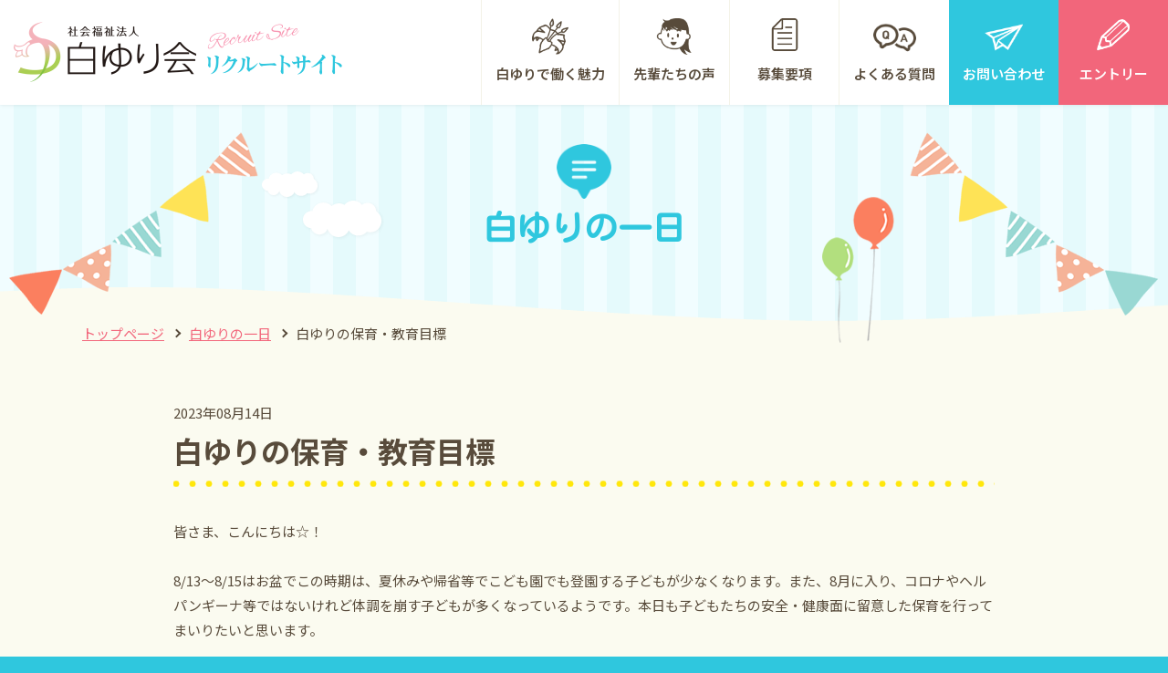

--- FILE ---
content_type: text/html; charset=UTF-8
request_url: https://shirayuri-recruit.com/oneday/oneday_detail/index/13.html
body_size: 2943
content:
<!DOCTYPE html>
<html>
<head>
<meta charset="utf-8">
<!-- Global site tag (gtag.js) - Google Analytics -->
<script async src="https://www.googletagmanager.com/gtag/js?id=G-J059YG6XRD"></script>
<script>
  window.dataLayer = window.dataLayer || [];
  function gtag(){dataLayer.push(arguments);}
  gtag('js', new Date());
  gtag('config', 'G-J059YG6XRD');
</script>



        <title>白ゆりの保育・教育目標 | 白ゆりの一日 | 岡山県内で職員の処遇が充実、高水準の給与のこども園や保育園をお探しの方へ - 社会福祉法人白ゆり会　リクルートサイト -  （保育園、こども園、小規模保育園、障害児通所支援事業所等を運営）</title>

    
    
<link rel="shortcut icon"    href="/img/favicon.ico" />

<link rel="apple-touch-icon" href="/img/apple-touch-icon.png" />
<meta name="viewport" content="width=device-width,initial-scale=1.0,minimum-scale=1.0,maximum-scale=1.0,user-scalable=yes">
<meta name="format-detection" content="telephone=no">
<link rel="stylesheet" href="https://fonts.googleapis.com/earlyaccess/notosansjp.css">
<link rel="stylesheet" href="https://fonts.googleapis.com/css?family=Kosugi+Maru">
<link rel="stylesheet" href="/css/style.css">
<link rel="stylesheet" href="/css/lightbox.css">
<script src="https://ajax.googleapis.com/ajax/libs/jquery/3.6.0/jquery.min.js"></script>
<script src="/js/fatNav.js"></script>
<script src="/js/matchHeight.js"></script>
<script src="/js/lightbox.js"></script>
<script src="/js/common.js"></script>
<script>
  (function(i,s,o,g,r,a,m){i['GoogleAnalyticsObject']=r;i[r]=i[r]||function(){
  (i[r].q=i[r].q||[]).push(arguments)},i[r].l=1*new Date();a=s.createElement(o),
  m=s.getElementsByTagName(o)[0];a.async=1;a.src=g;m.parentNode.insertBefore(a,m)
  })(window,document,'script','//www.google-analytics.com/analytics.js','ga');

  ga('create', 'UA-74516946-3', 'auto');
  ga('send', 'pageview');
</script>
</head>

<body>

<header class="l-header">
	<p class="p-logo"><a href="https://shirayuri-recruit.com/index.html"><img src="/img/logo.png" alt="社会福祉法人白ゆり会リクルートサイト"></a></p>
	<div class="l-global-nav js-fatnav">
		<div class="l-global-nav-inner">
			<ul class="p-global-nav">
				<li class="nav1"><a href="https://shirayuri-recruit.com/index.html" class="">トップページ</a></li>
				<li class="nav2"><a href="https://shirayuri-recruit.com/info/info_search/index.html" class="">お知らせ</a></li>
				<li class="nav3"><a href="https://shirayuri-recruit.com/oneday/oneday_search/index.html" class="is-active">白ゆりの一日</a></li>
				<li class="nav4"><a href="https://shirayuri-recruit.com/pages/about/index.html" class="">白ゆりで働く魅力</a></li>
				<li class="nav5"><a href="https://shirayuri-recruit.com/pages/voice/index.html" class="">先輩たちの声</a></li>
				<li class="nav6"><a href="https://shirayuri-recruit.com/recruit/recruit_search/index.html" class="">募集要項</a></li>
				<li class="nav7"><a href="https://shirayuri-recruit.com/pages/faq/index.html" class="">よくある質問</a></li>
				<li class="nav8"><a href="https://shirayuri-recruit.com/contact/contact_register/index.html" class="">お問い合わせ</a></li>
				<li class="nav9"><a href="https://shirayuri-recruit.com/entry/entry_register.html" class="">エントリー</a></li>
			</ul>
		</div>
	</div>
</header>

<div class="l-pagename u-bgcolor-stripe">
	<div class="l-pagename-inner">
		<h1 class="p-title-pagename is-oneday">白ゆりの一日</h1>
	</div>
</div>

<ul class="p-topicpath">
	<li><a href="https://shirayuri-recruit.com/index.html">トップページ</a></li>
	<li><a href="https://shirayuri-recruit.com/oneday/oneday_search/index.html">白ゆりの一日</a></li>
	<li>白ゆりの保育・教育目標</li>
</ul>

<div class="l-container-fluid">
	<div class="l-container-narrow">
		<p class="u-mb5">2023年08月14日</p>
		<h1 class="p-title-dotline-yellow-large">白ゆりの保育・教育目標</h1>
		<div class="entry">
			皆さま、こんにちは☆！　　　<br />
<br />
8/13～8/15はお盆でこの時期は、夏休みや帰省等でこども園でも登園する子どもが少なくなります。また、8月に入り、コロナやヘルパンギーナ等ではないけれど体調を崩す子どもが多くなっているようです。本日も子どもたちの安全・健康面に留意した保育を行ってまいりたいと思います。<br />
<br />
さて、本日のリクルートサイト「白ゆりの1日」は、白ゆりの保育・教育目標についての紹介です。これは、子どもたちだけでなく職員にも目標にしてもらっています。<br />
<br />
「にこにこ白ゆり」・・・明るく笑顔で（夢に向かって輝く）<br />
「やり抜く白ゆり」・・・最後まで頑張る（たくましく）<br />
「みんなの白ゆり」・・・喜び悲しみみんなで分ける（思いやり）<br />
<br />
<br />
&nbsp;この目標は、園歌の中の歌詞で創設者の長尾竹与が常々言っていたことで、今年、創立50周年を迎えた今も大切にしていることです。現在、テストの点で数値化されない「非認知能力」こそが、これからの子どもたちの将来や人生を豊かにする重要な力となると言われています。<br />
<br />
「自分の気持ちに気づき好奇心旺盛」「出来ないこと、嫌なことも投げ出さない。最後まで頑張る」「人の気持ちがわかる。コミュニケーションをとる」こそが白ゆりの保育・教育で「にこにこ白ゆり」「やり抜く白ゆり」「みんなの白ゆり」と考えています。ご興味のある方は、未来のある子どもたちの保育・教育について共に語り合いましょう。
			
					</div>
		<ul class="p-pager">
							<li><a href="https://shirayuri-recruit.com/oneday/oneday_detail/index/14.html">前の記事</a></li>
							<li><a href="https://shirayuri-recruit.com/oneday/oneday_search/search_again.html">一覧へ戻る</a></li>
							<li><a href="https://shirayuri-recruit.com/oneday/oneday_detail/index/12.html">次の記事</a></li>
					</ul>
	</div>
</div>
<footer class="l-footer u-bgcolor-stripe">
	<div class="l-container-fluid">
		<div class="l-footer-inner">
			<p class="p-footer-logo"><a href="https://shirayuri-recruit.com/index.html"><img src="/img/logo.png" alt="社会福祉法人白ゆり会リクルートサイト"></a></p>
			<p class="p-footer-address">〒701-1214 岡山市北区辛川市場321-1<br><a href="tel:0862844272" class="u-icon-number">086-284-4272</a></p>
		</div>
		<ul class="p-footer-nav">
			<li><a href="https://shirayuri-recruit.com/index.html">トップページ</a></li>
			<li><a href="https://shirayuri-recruit.com/info/info_search/index.html">お知らせ</a></li>
			<li><a href="https://shirayuri-recruit.com/oneday/oneday_search/index.html">白ゆりの一日</a></li>
			<li><a href="https://shirayuri-recruit.com/pages/about/index.html">白ゆりで働く魅力</a></li>
			<li><a href="https://shirayuri-recruit.com/pages/voice/index.html">先輩たちの声</a></li>
			<li><a href="https://shirayuri-recruit.com/recruit/recruit_search/index.html">募集要項</a></li>
			<li><a href="https://shirayuri-recruit.com/pages/faq/index.html">よくある質問</a></li>
		</ul>
		<ul class="p-footer-button">
			<li><a href="https://shirayuri-recruit.com/contact/contact_register/index.html" class="c-btn-contact">お問い合わせ</a></li>
			<li><a href="https://shirayuri-recruit.com/entry/entry_register.html" class="c-btn-entry">エントリー</a></li>
		</ul>
	</div>
	<p class="p-copyright">&copy; 2019 社会福祉法人白ゆり会リクルートサイト</p>
</footer>
<p class="p-pagetop"><a href="#">ページトップへ</a></p>
</body>
</html>

--- FILE ---
content_type: text/css
request_url: https://shirayuri-recruit.com/css/style.css
body_size: 10503
content:
@charset "UTF-8";
html, body, div, span, object, iframe,
h1, h2, h3, h4, h5, h6, p, blockquote, pre,
abbr, address, cite, code,
del, dfn, em, img, ins, kbd, q, samp,
small, strong, sub, sup, var,
b, i,
dl, dt, dd, ol, ul, li,
fieldset, form, label, legend,
table, caption, tbody, tfoot, thead, tr, th, td,
article, aside, canvas, details, figcaption, figure,
footer, header, hgroup, menu, nav, section, summary,
time, mark, audio, video {
  margin: 0;
  padding: 0;
  border: 0;
  outline: 0;
  font-size: 100%;
  vertical-align: baseline;
  background: transparent;
}

article, aside, details, figcaption, figure,
footer, header, hgroup, menu, nav, section {
  display: block;
}

ol, ul {
  list-style: none;
}

blockquote, q {
  quotes: none;
}

blockquote:before, blockquote:after,
q:before, q:after {
  content: '';
  content: none;
}

a {
  margin: 0;
  padding: 0;
  font-size: 100%;
  vertical-align: baseline;
  background: transparent;
}

table {
  border-collapse: collapse;
  border-spacing: 0;
}

th, td {
  vertical-align: middle;
}

input, select {
  vertical-align: middle;
  outline: none;
}

img {
  border: 0;
  vertical-align: bottom;
  max-width: 100%;
  height: auto;
}

html {
  overflow-y: scroll;
  background: #2FC7DE;
}

body {
  font-family: "Noto Sans JP", "メイリオ", "Meiryo", "ヒラギノ角ゴ Pro W3", "Hiragino Kaku Gothic Pro", "ＭＳ Ｐゴシック", "MS PGothic", Sans-Serif;
  text-align: left;
  color: #584B3B;
  font-size: 15px;
  line-height: 1.8;
  background: #FBFBF0;
  -webkit-text-size-adjust: 100%;
}

@media screen and (max-width: 767px) {
  .fixed {
    position: fixed;
    top: 0;
    left: 0;
    width: 100%;
    height: 100%;
  }

  .overlay {
    position: fixed;
    top: 70px;
    left: 0;
    width: 100%;
    height: 100%;
    display: none;
    z-index: 100;
    background-color: rgba(0, 0, 0, 0.7);
  }
}
input,
select
textarea {
  font-family: "Noto Sans JP", "メイリオ", "Meiryo", "ヒラギノ角ゴ Pro W3", "Hiragino Kaku Gothic Pro", "ＭＳ Ｐゴシック", "MS PGothic", Sans-Serif;
  -webkit-appearance: none;
  -moz-appearance: none;
  appearance: none;
  outline: none;
}

input[type="text"],
input[type="email"],
input[type="password"],
select,
textarea {
  border-radius: 3px;
  font-size: 108%;
  line-height: 1.6;
  box-sizing: border-box;
}

input[type="text"],
input[type="email"],
input[type="password"],
textarea {
  width: 80%;
  border: 1px solid #999;
  padding: 10px;
}
@media screen and (max-width: 767px) {
  input[type="text"],
  input[type="email"],
  input[type="password"],
  textarea {
    width: 100%;
  }
}

textarea {
  display: block;
}

input[type="checkbox"] {
  display: none;
}
input[type="checkbox"] + label {
  display: inline-block;
  position: relative;
  padding-left: 25px;
  margin-right: 20px;
  cursor: pointer;
}
input[type="checkbox"] + label::before {
  content: "";
  display: block;
  position: absolute;
  top: 0;
  left: 0;
  bottom: 0;
  margin: auto;
  width: 16px;
  height: 16px;
  border: 1px solid #666;
  border-radius: 2px;
  background: #FFF;
}
input[type="checkbox"]:checked + label::before {
  border: 1px solid #2FC7DE;
  background: #2FC7DE;
}
input[type="checkbox"]:checked + label::after {
  content: "";
  display: block;
  position: absolute;
  top: -3px;
  left: 5px;
  bottom: 0;
  margin: auto;
  width: 5px;
  height: 9px;
  transform: rotate(40deg);
  border-bottom: 3px solid #FFF;
  border-right: 3px solid #FFF;
}

input[type="radio"] {
  display: none;
}
input[type="radio"] + label {
  display: inline-block;
  position: relative;
  padding-left: 25px;
  margin-right: 20px;
  cursor: pointer;
}
input[type="radio"] + label::before {
  content: "";
  display: block;
  position: absolute;
  top: 0;
  left: 0;
  bottom: 0;
  margin: auto;
  width: 17px;
  height: 17px;
  border: 1px solid #666;
  background: #FFF;
  border-radius: 50%;
}
input[type="radio"]:checked + label::before {
  border: 1px solid #666;
  background: #FFF;
}
input[type="radio"]:checked + label::after {
  content: "";
  display: block;
  position: absolute;
  top: 0;
  left: 4px;
  bottom: 0;
  margin: auto;
  width: 11px;
  height: 11px;
  background: #2FC7DE;
  border-radius: 50%;
}

input::placeholder {
  color: #BBB;
}

input:-ms-input-placeholder {
  color: #BBB;
}

input::-ms-input-placeholder {
  color: #BBB;
}

iframe {
  display: block;
}

label {
  white-space: nowrap;
}

a:link,
a:visited {
  color: #F2667B;
  text-decoration: underline;
}

a:hover,
a:active {
  color: #F2667B;
  text-decoration: none;
}

.l-header {
  position: relative;
  display: table;
  width: 100%;
  height: 115px;
  background: #FFF;
  box-shadow: 0 0 4px 0 rgba(0, 0, 0, 0.1);
  z-index: 10;
}
@media screen and (max-width: 767px) {
  .l-header {
    height: 60px;
  }
}

@media screen and (min-width: 1025px) {
  .l-global-nav {
    width: 55%;
    display: table-cell !important;
  }
}
@media screen and (max-width: 1024px) {
  .l-global-nav {
    display: none;
    position: fixed;
    z-index: 500;
    top: 0;
    bottom: 0;
    left: 0;
    right: 0;
    margin: auto;
    background: rgba(47, 199, 222, 0.9);
    transform: scale(1.4);
    transition-property: transform;
    transition-duration: 0.4s;
    overflow-y: auto;
    overflow-x: hidden;
    -webkit-overflow-scrolling: touch;
  }
  .l-global-nav.active {
    transform: scale(1);
  }

  .l-global-nav-inner {
    width: 100%;
    height: 100%;
    display: flex;
    justify-content: center;
    align-items: center;
  }
}
.l-mainvisual {
  position: relative;
  background: #CFF5FA;
}

.l-pagename {
  position: relative;
}
.l-pagename::before {
  content: "";
  position: absolute;
  top: 0;
  left: 0;
  width: 100%;
  height: 100%;
  background: url(../img/bg_cloud.png) no-repeat 25% center;
  animation-name: fuwafuwa-slow;
  animation-duration: 6s;
  animation-iteration-count: infinite;
  animation-timing-function: ease;
}
@-webkit-keyframes fuwafuwa-slow {
  0% {
    transform: translate(0, 0);
  }
  50% {
    transform: translate(0, -10px);
  }
  100% {
    transform: translate(0, 0);
  }
}
@media screen and (max-width: 767px) {
  .l-pagename::before {
    background-position: 15% 75%;
    background-size: 68px auto;
  }
}
.l-pagename::after {
  content: "";
  position: absolute;
  bottom: -25px;
  left: 0;
  width: 100%;
  height: 100%;
  background: url(../img/bg_balloon.png) no-repeat 75% bottom;
  animation-name: fuwafuwa-normal;
  animation-duration: 4s;
  animation-iteration-count: infinite;
  animation-timing-function: ease;
}
@-webkit-keyframes fuwafuwa-normal {
  0% {
    transform: translate(0, 0);
  }
  50% {
    transform: translate(0, -20px);
  }
  100% {
    transform: translate(0, 0);
  }
}
@media screen and (max-width: 767px) {
  .l-pagename::after {
    bottom: -15px;
    background-position: 80% bottom;
    background-size: 39px auto;
  }
}

.l-pagename-inner {
  position: relative;
  display: flex;
  justify-content: center;
  align-items: center;
  height: 200px;
  padding-bottom: 37px;
  background: url(../img/bg_wave.png) repeat-x 50% bottom;
}
@media screen and (max-width: 767px) {
  .l-pagename-inner {
    background-position: 0 bottom;
    background-size: 400px auto;
    height: 130px;
    padding-bottom: 10px;
  }
}
.l-pagename-inner::before {
  content: "";
  position: absolute;
  top: 30px;
  left: 10px;
  width: 273px;
  height: 201px;
  background: url(../img/bg_triangle_l.png) no-repeat center center/cover;
  z-index: 5;
}
@media screen and (max-width: 1024px) {
  .l-pagename-inner::before {
    width: 200px;
    height: 146px;
  }
}
@media screen and (max-width: 767px) {
  .l-pagename-inner::before {
    top: 10px;
    left: 5px;
    width: 90px;
    height: 67px;
  }
}
.l-pagename-inner::after {
  content: "";
  position: absolute;
  top: 30px;
  right: 10px;
  width: 273px;
  height: 201px;
  background: url(../img/bg_triangle_r.png) no-repeat center center/cover;
  z-index: 5;
}
@media screen and (max-width: 1024px) {
  .l-pagename-inner::after {
    width: 200px;
    height: 146px;
  }
}
@media screen and (max-width: 767px) {
  .l-pagename-inner::after {
    top: 10px;
    right: 5px;
    width: 90px;
    height: 67px;
  }
}

.l-about {
  position: relative;
  padding: 60px 30px;
}
@media screen and (max-width: 767px) {
  .l-about {
    padding: 30px 10px;
  }
}
.l-about::before {
  content: "";
  position: absolute;
  top: -60px;
  left: 10px;
  width: 273px;
  height: 201px;
  background: url(../img/bg_triangle_l.png) no-repeat center center/cover;
}
@media screen and (max-width: 1024px) {
  .l-about::before {
    top: -40px;
    width: 200px;
    height: 146px;
  }
}
@media screen and (max-width: 767px) {
  .l-about::before {
    top: -20px;
    left: 5px;
    width: 90px;
    height: 67px;
  }
}
.l-about::after {
  content: "";
  position: absolute;
  top: -60px;
  right: 10px;
  width: 273px;
  height: 201px;
  background: url(../img/bg_triangle_r.png) no-repeat center center/cover;
}
@media screen and (max-width: 1024px) {
  .l-about::after {
    top: -40px;
    width: 200px;
    height: 146px;
  }
}
@media screen and (max-width: 767px) {
  .l-about::after {
    top: -20px;
    right: 5px;
    width: 90px;
    height: 67px;
  }
}

.l-container-fluid {
  position: relative;
  padding: 60px 30px;
  overflow: hidden;
}
@media screen and (max-width: 767px) {
  .l-container-fluid {
    padding: 30px 10px;
  }
}

.l-container {
  max-width: 1100px;
  margin: 0 auto;
}
.l-container::after {
  content: "";
  display: block;
  clear: both;
}

.l-container-narrow {
  max-width: 900px;
  margin: 0 auto;
}
.l-container-narrow::after {
  content: "";
  display: block;
  clear: both;
}

.l-container-indent {
  padding: 0 30px;
  box-sizing: border-box;
}
.l-container-indent::after {
  content: "";
  display: block;
  clear: both;
}
@media screen and (max-width: 767px) {
  .l-container-indent {
    padding: 0;
  }
}

.l-footer-inner {
  display: table;
  margin: 0 auto;
}
@media screen and (max-width: 767px) {
  .l-footer-inner {
    display: block;
    text-align: center;
  }
}

a.c-btn-blue {
  position: relative;
  display: inline-block;
  width: 280px;
  height: 55px;
  border-radius: 55px;
  line-height: 55px;
  font-size: 124%;
  color: #FFF;
  text-align: center;
  text-decoration: none;
  font-family: "Kosugi Maru", sans-serif;
  background: #2FC7DE;
  box-shadow: 0 4px 0 0 #20B3C8;
}
a.c-btn-blue:hover {
  box-shadow: 0 2px 0 0 #20B3C8;
  top: 2px;
}
a.c-btn-blue:active {
  background-color: #20B3C8;
  box-shadow: none;
  top: 4px;
}
a.c-btn-blue::before, a.c-btn-blue::after {
  content: "";
  position: absolute;
  top: 0;
  bottom: 0;
  margin: auto;
}
a.c-btn-blue::before {
  right: 20px;
  width: 18px;
  height: 2px;
  background: #FFF;
}
a.c-btn-blue::after {
  right: 20px;
  width: 10px;
  height: 10px;
  border-top: 2px solid #FFF;
  border-right: 2px solid #FFF;
  transform: rotate(45deg);
}
@media screen and (max-width: 767px) {
  a.c-btn-blue {
    width: 200px;
    height: 50px;
    border-radius: 50px;
    line-height: 50px;
    font-size: 108%;
  }
}

a.c-btn-pink {
  position: relative;
  display: inline-block;
  width: 280px;
  height: 55px;
  border-radius: 55px;
  line-height: 55px;
  font-size: 124%;
  color: #FFF;
  text-align: center;
  text-decoration: none;
  font-family: "Kosugi Maru", sans-serif;
  background: #F2667B;
  box-shadow: 0 4px 0 0 #DC526A;
}
a.c-btn-pink:hover {
  box-shadow: 0 2px 0 0 #DC526A;
  top: 2px;
}
a.c-btn-pink:active {
  background-color: #DC526A;
  box-shadow: none;
  top: 4px;
}
a.c-btn-pink::before, a.c-btn-pink::after {
  content: "";
  position: absolute;
  top: 0;
  bottom: 0;
  margin: auto;
}
a.c-btn-pink::before {
  right: 20px;
  width: 18px;
  height: 2px;
  background: #FFF;
}
a.c-btn-pink::after {
  right: 20px;
  width: 10px;
  height: 10px;
  border-top: 2px solid #FFF;
  border-right: 2px solid #FFF;
  transform: rotate(45deg);
}
@media screen and (max-width: 767px) {
  a.c-btn-pink {
    width: 200px;
    height: 50px;
    border-radius: 50px;
    line-height: 50px;
    font-size: 108%;
  }
}

a.c-btn-pink-small {
  position: relative;
  display: inline-block;
  min-width: 130px;
  padding-left: 30px;
  height: 35px;
  border-radius: 35px;
  line-height: 35px;
  font-size: 93%;
  color: #FFF;
  text-decoration: none;
  font-family: "Kosugi Maru", sans-serif;
  background: #F2667B;
  box-sizing: border-box;
  box-shadow: 0 3px 0 0 #DC526A;
}
a.c-btn-pink-small:hover {
  box-shadow: 0 2px 0 0 #DC526A;
  top: 1px;
}
a.c-btn-pink-small:active {
  background-color: #DC526A;
  box-shadow: none;
  top: 3px;
}
a.c-btn-pink-small::before, a.c-btn-pink-small::after {
  content: "";
  position: absolute;
  top: 0;
  bottom: 0;
  margin: auto;
}
a.c-btn-pink-small::before {
  right: 15px;
  width: 13px;
  height: 2px;
  background: #FFF;
}
a.c-btn-pink-small::after {
  right: 15px;
  width: 8px;
  height: 8px;
  border-top: 2px solid #FFF;
  border-right: 2px solid #FFF;
  transform: rotate(45deg);
}

a.c-btn-pink-large {
  position: relative;
  display: inline-block;
  width: 520px;
  height: 80px;
  border-radius: 80px;
  line-height: 80px;
  font-size: 216%;
  color: #FFF;
  text-align: center;
  text-decoration: none;
  font-family: "Kosugi Maru", sans-serif;
  background: #F2667B;
  box-shadow: 0 4px 0 0 #DC526A;
}
a.c-btn-pink-large:hover {
  box-shadow: 0 2px 0 0 #DC526A;
  top: 2px;
}
a.c-btn-pink-large:active {
  background-color: #DC526A;
  box-shadow: none;
  top: 4px;
}
a.c-btn-pink-large::before, a.c-btn-pink-large::after {
  content: "";
  position: absolute;
  top: 0;
  bottom: 0;
  margin: auto;
}
a.c-btn-pink-large::before {
  right: 29px;
  width: 25px;
  height: 3px;
  background: #FFF;
}
a.c-btn-pink-large::after {
  right: 30px;
  width: 16px;
  height: 16px;
  border-top: 3px solid #FFF;
  border-right: 3px solid #FFF;
  transform: rotate(45deg);
}
@media screen and (max-width: 767px) {
  a.c-btn-pink-large {
    width: 280px;
    height: 50px;
    border-radius: 50px;
    line-height: 50px;
    font-size: 108%;
  }
  a.c-btn-pink-large::before, a.c-btn-pink-large::after {
    content: "";
    position: absolute;
    top: 0;
    bottom: 0;
    margin: auto;
  }
  a.c-btn-pink-large::before {
    right: 20px;
    width: 18px;
    height: 2px;
    background: #FFF;
  }
  a.c-btn-pink-large::after {
    right: 20px;
    width: 10px;
    height: 10px;
    border-top: 2px solid #FFF;
    border-right: 2px solid #FFF;
    transform: rotate(45deg);
  }
}

a.c-btn-contact {
  position: relative;
  display: inline-block;
  padding-left: 30px;
  width: 200px;
  height: 55px;
  border-radius: 55px;
  line-height: 55px;
  font-size: 116%;
  color: #FFF;
  text-align: center;
  text-decoration: none;
  font-family: "Kosugi Maru", sans-serif;
  background: #2FC7DE url(../img/icon_paperplane_w.png) no-repeat 25px center;
  background-size: 32px 32px;
  box-shadow: 0 4px 0 0 #20B3C8;
  box-sizing: border-box;
}
a.c-btn-contact:hover {
  box-shadow: 0 2px 0 0 #20B3C8;
  top: 2px;
}
a.c-btn-contact:active {
  background-color: #20B3C8;
  box-shadow: none;
  top: 4px;
}
@media screen and (max-width: 767px) {
  a.c-btn-contact {
    padding-left: 28px;
    width: 160px;
    height: 50px;
    border-radius: 50px;
    line-height: 50px;
    font-size: 108%;
    background-position: 15px center;
    background-size: 25px 25px;
  }
}

a.c-btn-entry {
  position: relative;
  display: inline-block;
  padding-left: 30px;
  width: 200px;
  height: 55px;
  border-radius: 55px;
  line-height: 55px;
  font-size: 116%;
  color: #FFF;
  text-align: center;
  text-decoration: none;
  font-family: "Kosugi Maru", sans-serif;
  background: #F2667B url(../img/icon_pen_w.png) no-repeat 35px center;
  background-size: 27px 27px;
  box-shadow: 0 4px 0 0 #DC526A;
  box-sizing: border-box;
}
a.c-btn-entry:hover {
  box-shadow: 0 2px 0 0 #DC526A;
  top: 2px;
}
a.c-btn-entry:active {
  background-color: #DC526A;
  box-shadow: none;
  top: 4px;
}
@media screen and (max-width: 767px) {
  a.c-btn-entry {
    padding-left: 25px;
    width: 160px;
    height: 50px;
    border-radius: 50px;
    line-height: 50px;
    font-size: 108%;
    background-position: 23px center;
    background-size: 21px 21px;
  }
}

.c-btn-return {
  position: relative;
  display: block;
  width: 280px;
  height: 55px;
  border-radius: 55px;
  font-size: 124%;
  color: #584B3B;
  text-align: center;
  text-decoration: none;
  font-family: "Kosugi Maru", sans-serif;
  background: #F3F2E7;
  box-shadow: 0 4px 0 0 #DFDED5;
  border: 0;
  cursor: pointer;
}
.c-btn-return:hover {
  box-shadow: 0 2px 0 0 #DFDED5;
  top: 2px;
}
.c-btn-return:active {
  background-color: #DFDED5;
  box-shadow: none;
  top: 4px;
}
.c-btn-return::before, .c-btn-return::after {
  content: "";
  position: absolute;
  top: 0;
  bottom: 0;
  margin: auto;
}
.c-btn-return::before {
  left: 20px;
  width: 18px;
  height: 2px;
  background: #584B3B;
}
.c-btn-return::after {
  left: 20px;
  width: 10px;
  height: 10px;
  border-top: 2px solid #584B3B;
  border-right: 2px solid #584B3B;
  transform: rotate(-135deg);
}
@media screen and (max-width: 767px) {
  .c-btn-return {
    width: 100%;
    height: 50px;
    border-radius: 50px;
    font-size: 108%;
  }
}

.c-btn-send {
  position: relative;
  display: block;
  width: 280px;
  height: 55px;
  border-radius: 55px;
  font-size: 124%;
  color: #FFF;
  text-align: center;
  text-decoration: none;
  font-family: "Kosugi Maru", sans-serif;
  background: #2FC7DE;
  box-shadow: 0 4px 0 0 #20B3C8;
  border: 0;
  cursor: pointer;
}
.c-btn-send:hover {
  box-shadow: 0 2px 0 0 #20B3C8;
  top: 2px;
}
.c-btn-send:active {
  background-color: #20B3C8;
  box-shadow: none;
  top: 4px;
}
.c-btn-send::before, .c-btn-send::after {
  content: "";
  position: absolute;
  top: 0;
  bottom: 0;
  margin: auto;
}
.c-btn-send::before {
  right: 20px;
  width: 18px;
  height: 2px;
  background: #FFF;
}
.c-btn-send::after {
  right: 20px;
  width: 10px;
  height: 10px;
  border-top: 2px solid #FFF;
  border-right: 2px solid #FFF;
  transform: rotate(45deg);
}
@media screen and (max-width: 767px) {
  .c-btn-send {
    width: 100%;
    height: 50px;
    border-radius: 50px;
    font-size: 108%;
  }
}

.c-label-new {
  display: inline-block;
  margin-left: 8px;
  padding: 2px 5px;
  font-size: 12px;
  line-height: 1.4 !important;
  font-weight: normal;
  color: #FFF;
  background: #F2667B;
}

.c-label-hissu {
  display: inline-block;
  padding: 4px 6px;
  font-size: 85% !important;
  line-height: 1.3;
  font-weight: normal;
  color: #FFF;
  text-align: center;
  box-sizing: border-box;
  background: #96CE35;
  float: right;
  margin-top: 2px;
}
@media screen and (max-width: 767px) {
  .c-label-hissu {
    margin-top: 1px;
    font-size: 77% !important;
  }
}

.c-label-blue, .c-label-yellowgreen, .c-label-yellow, .c-label-pink {
  display: inline-block;
  padding: 6px 12px;
  font-size: 100%;
  line-height: 1.3;
  text-indent: 0;
  color: #FFF;
  min-width: 100px;
  text-align: center;
  box-sizing: border-box;
}
@media screen and (max-width: 767px) {
  .c-label-blue, .c-label-yellowgreen, .c-label-yellow, .c-label-pink {
    padding: 5px 10px;
    font-size: 85%;
    min-width: 85px;
  }
}

.c-label-blue {
  background: #2F9DDF;
}

.c-label-yellowgreen {
  background: #96CE35;
}

.c-label-yellow {
  background: #FFCC00;
}

.c-label-pink {
  background: #F2667B;
}

.c-label-pdf, .c-label-word, .c-label-excel {
  display: inline-block;
  margin-right: 15px;
  padding: 4px;
  font-size: 93%;
  line-height: 1.3;
  text-indent: 0;
  color: #FFF;
  min-width: 75px;
  text-align: center;
  box-sizing: border-box;
}

.c-label-pdf {
  background: #CC0000;
}

.c-label-word {
  background: #2B63CA;
}

.c-label-excel {
  background: #009F00;
}

.c-grid3-1 {
  margin: -4.3% 0 0 -4.3%;
}
.c-grid3-1::after {
  content: "";
  display: block;
  clear: both;
}
@media screen and (max-width: 767px) {
  .c-grid3-1 {
    margin: 0;
  }
}
.c-grid3-1 > li {
  float: left;
  width: 29.33%;
  margin: 4% 0 0 4%;
}
@media screen and (max-width: 767px) {
  .c-grid3-1 > li {
    float: none;
    width: auto;
    margin: 0 0 20px 0;
  }
  .c-grid3-1 > li:last-child {
    margin-bottom: 0;
  }
}

.c-grid2-1 {
  margin: -3.3% 0 0 -3.3%;
}
.c-grid2-1::after {
  content: "";
  display: block;
  clear: both;
}
@media screen and (max-width: 767px) {
  .c-grid2-1 {
    margin: 0;
  }
}
.c-grid2-1 > li {
  float: left;
  width: 47%;
  margin: 3% 0 0 3%;
}
@media screen and (max-width: 767px) {
  .c-grid2-1 > li {
    float: none;
    width: auto;
    margin: 0 0 20px 0;
  }
  .c-grid2-1 > li:last-child {
    margin-bottom: 0;
  }
}

.c-grid {
  margin-bottom: 60px;
}
.c-grid::after {
  content: "";
  display: block;
  clear: both;
}
.c-grid:last-child {
  margin-bottom: 0;
}
@media screen and (max-width: 767px) {
  .c-grid {
    margin-bottom: 30px;
  }
  .c-grid:last-child {
    margin-bottom: 0;
  }
}

.c-grid-1 {
  width: 3.75%;
}

.c-grid-2 {
  width: 12.5%;
}

.c-grid-3 {
  width: 21.2%;
}

.c-grid-4 {
  width: 30%;
}

.c-grid-5 {
  width: 40%;
}

.c-grid-6 {
  width: 47.5%;
}

.c-grid-7 {
  width: 55%;
}

.c-grid-8 {
  width: 65%;
}

.c-grid-9 {
  width: 73.8%;
}

.c-grid-10 {
  width: 82.5%;
}

.c-grid-11 {
  width: 91.2%;
}

.c-grid-12 {
  width: 100%;
}

.c-grid-1,
.c-grid-2,
.c-grid-3,
.c-grid-4,
.c-grid-5,
.c-grid-6,
.c-grid-7,
.c-grid-8,
.c-grid-9,
.c-grid-10,
.c-grid-11 {
  float: left;
  margin: 0 5% 0 0;
}
@media screen and (max-width: 767px) {
  .c-grid-1,
  .c-grid-2,
  .c-grid-3,
  .c-grid-4,
  .c-grid-5,
  .c-grid-6,
  .c-grid-7,
  .c-grid-8,
  .c-grid-9,
  .c-grid-10,
  .c-grid-11 {
    width: auto;
    float: none;
    margin: 0 0 30px 0;
  }
}

.c-grid-1:last-child,
.c-grid-2:last-child,
.c-grid-3:last-child,
.c-grid-4:last-child,
.c-grid-5:last-child,
.c-grid-6:last-child,
.c-grid-7:last-child,
.c-grid-8:last-child,
.c-grid-9:last-child,
.c-grid-10:last-child,
.c-grid-11:last-child {
  float: right;
  margin: 0;
}
@media screen and (max-width: 767px) {
  .c-grid-1:last-child,
  .c-grid-2:last-child,
  .c-grid-3:last-child,
  .c-grid-4:last-child,
  .c-grid-5:last-child,
  .c-grid-6:last-child,
  .c-grid-7:last-child,
  .c-grid-8:last-child,
  .c-grid-9:last-child,
  .c-grid-10:last-child,
  .c-grid-11:last-child {
    float: none;
    margin: 0;
  }
}

.c-block-white {
  margin-bottom: 30px;
  padding: 50px;
  background: #FFF;
  box-sizing: border-box;
  border-radius: 7px;
  box-shadow: 0px 2px 2px 0px rgba(0, 0, 0, 0.08);
}
.c-block-white::after {
  content: "";
  display: block;
  clear: both;
}
.c-block-white:last-child {
  margin-bottom: 0;
}
@media screen and (max-width: 767px) {
  .c-block-white {
    margin-bottom: 20px;
    padding: 20px;
  }
}

.c-block-white-narrow {
  padding: 35px;
  background: #FFF;
  box-sizing: border-box;
  border-radius: 7px;
  box-shadow: 0px 2px 2px 0px rgba(0, 0, 0, 0.08);
}
@media screen and (max-width: 767px) {
  .c-block-white-narrow {
    padding: 20px;
  }
}

.c-iframe {
  width: 100%;
  height: 300px;
  margin-bottom: 30px;
  padding: 20px;
  box-sizing: border-box;
  background: #FFF;
}
@media screen and (max-width: 767px) {
  .c-iframe {
    padding: 10px;
  }
}

.p-logo {
  width: 45%;
  display: table-cell;
  vertical-align: middle;
  padding: 0 15px;
  box-sizing: border-box;
}
@media screen and (max-width: 767px) {
  .p-logo {
    width: auto;
    padding: 0 10px;
  }
}
.p-logo img {
  width: 360px;
  min-width: 360px;
}
@media screen and (max-width: 767px) {
  .p-logo img {
    width: 220px;
    min-width: auto;
  }
}

.p-bnr-present {
  margin-top: 60px;
  padding: 0 30px;
  text-align: center;
}
@media screen and (max-width: 767px) {
  .p-bnr-present {
    margin-top: 30px;
    padding: 0 10px;
  }
}

.p-footer-logo {
  display: table-cell;
  vertical-align: middle;
}
.p-footer-logo img {
  width: 360px;
  min-width: 360px;
}
@media screen and (max-width: 767px) {
  .p-footer-logo img {
    width: 260px;
    min-width: auto;
  }
}
@media screen and (max-width: 767px) {
  .p-footer-logo {
    display: block;
    margin-bottom: 20px;
  }
}

.p-footer-address {
  display: table-cell;
  vertical-align: middle;
  padding-left: 40px;
}
@media screen and (max-width: 767px) {
  .p-footer-address {
    display: block;
    padding-left: 0;
  }
}

.p-footer-button {
  display: flex;
  justify-content: center;
  margin-top: 45px;
}
.p-footer-button li:first-child {
  margin-right: 20px;
}
@media screen and (max-width: 767px) {
  .p-footer-button {
    margin-top: 20px;
  }
  .p-footer-button li:first-child {
    margin-right: 15px;
  }
}

.p-copyright {
  padding: 22px 0;
  background: #2FC7DE;
  color: #FFF;
  text-align: center;
}
@media screen and (max-width: 767px) {
  .p-copyright {
    padding: 15px 0;
    font-size: 93%;
  }
}

.p-pagetop {
  position: fixed;
  z-index: 500;
  right: 10px;
  bottom: 10px;
  display: none;
}
.p-pagetop a {
  display: block;
  position: relative;
  width: 50px;
  height: 50px;
  border-radius: 50%;
  text-indent: -9999px;
  overflow: hidden;
  background-color: rgba(0, 0, 0, 0.3);
}
.p-pagetop a:hover {
  background-color: rgba(0, 0, 0, 0.5);
}
.p-pagetop a::before {
  content: "";
  margin: auto;
  position: absolute;
  top: 5px;
  bottom: 0;
  left: 0;
  right: 0;
  width: 11px;
  height: 11px;
  border-top: 3px solid #FFF;
  border-right: 3px solid #FFF;
  transform: rotate(-45deg);
  opacity: 0.8;
}

@media screen and (min-width: 1025px) {
  .p-global-nav {
    display: flex;
    justify-content: flex-end;
  }
  .p-global-nav li {
    min-width: 120px;
    height: 115px;
  }
  .p-global-nav li a {
    display: flex;
    align-items: center;
    justify-content: center;
    width: 100%;
    height: 100%;
    color: #584B3B;
    font-weight: 600;
    white-space: nowrap;
    text-decoration: none;
    padding: 45px 1em 0 1em;
    box-sizing: border-box;
    border-left: 1px solid #F3F2E7;
  }
  .p-global-nav li.nav1, .p-global-nav li.nav2, .p-global-nav li.nav3 {
    display: none;
  }
  .p-global-nav li.nav4 a {
    background: url(../img/icon_yuri_b.png) no-repeat center 20px/40px 40px;
  }
  .p-global-nav li.nav4 a:hover, .p-global-nav li.nav4 a.is-active {
    background-color: #F7F7F4;
  }
  .p-global-nav li.nav5 a {
    background: url(../img/icon_woman_b.png) no-repeat center 20px/40px 40px;
  }
  .p-global-nav li.nav5 a:hover, .p-global-nav li.nav5 a.is-active {
    background-color: #F7F7F4;
  }
  .p-global-nav li.nav6 a {
    background: url(../img/icon_doc_b.png) no-repeat center 20px/36px 36px;
  }
  .p-global-nav li.nav6 a:hover, .p-global-nav li.nav6 a.is-active {
    background-color: #F7F7F4;
  }
  .p-global-nav li.nav7 a {
    background: url(../img/icon_faq_b.png) no-repeat center 17px/47px 47px;
  }
  .p-global-nav li.nav7 a:hover, .p-global-nav li.nav7 a.is-active {
    background-color: #F7F7F4;
  }
  .p-global-nav li.nav8 a {
    background: #2FC7DE url(../img/icon_paperplane_w.png) no-repeat center 20px/42px 42px;
    color: #FFF;
    border-left: none;
  }
  .p-global-nav li.nav8 a:hover, .p-global-nav li.nav8 a.is-active {
    background-color: #20B3C8;
  }
  .p-global-nav li.nav9 a {
    background: #F2667B url(../img/icon_pen_w.png) no-repeat center 20px/36px 36px;
    color: #FFF;
    border-left: none;
  }
  .p-global-nav li.nav9 a:hover, .p-global-nav li.nav9 a.is-active {
    background-color: #DC526A;
  }
}
@media screen and (max-width: 1024px) {
  .p-global-nav {
    display: table-cell;
    vertical-align: middle;
  }

  .p-global-nav li {
    padding: 8px 0;
    font-size: 139%;
    text-align: center;
  }
  .p-global-nav li a {
    color: #FFF;
    text-decoration: none;
  }
  .p-global-nav li a.is-active {
    padding-bottom: 5px;
    border-bottom: 3px solid #FFE70B;
  }
}
.p-topicpath {
  max-width: 1100px;
  margin: 0 auto;
  padding: 0 30px;
  position: relative;
}
.p-topicpath::after {
  content: "";
  display: block;
  clear: both;
}
@media screen and (max-width: 767px) {
  .p-topicpath {
    margin: 5px auto 0 auto;
    padding: 0 10px;
  }
}
.p-topicpath li {
  float: left;
  margin-right: 10px;
}
@media screen and (max-width: 767px) {
  .p-topicpath li {
    font-size: 93%;
  }
}
.p-topicpath li a {
  position: relative;
  padding-right: 17px;
}
.p-topicpath li a::after {
  content: "";
  margin: auto;
  position: absolute;
  top: 0;
  bottom: 0;
  right: 0;
  width: 5px;
  height: 5px;
  border-top: 2px solid #584B3B;
  border-right: 2px solid #584B3B;
  transform: rotate(45deg);
}

.p-step {
  margin: 0 0 0 -6.3%;
}
.p-step::after {
  content: "";
  display: block;
  clear: both;
}
.p-step li {
  position: relative;
  float: left;
  width: 27.33%;
  margin: 0 0 0 6%;
  padding: 18px;
  border-radius: 7px;
  box-sizing: border-box;
  background: #F3F2E7;
  font-size: 124%;
  line-height: 1.5;
  font-weight: 600;
  text-align: center;
}
@media screen and (max-width: 767px) {
  .p-step li {
    padding: 15px;
    font-size: 100%;
  }
}
.p-step li span {
  display: block;
  margin: 0 0 3px 0;
  color: #F2667B;
}
.p-step li::after {
  content: "";
  position: absolute;
  top: 0;
  bottom: 0;
  margin: auto;
  right: -12.5%;
  width: 12px;
  height: 12px;
  border-top: 3px solid #CAC6B9;
  border-right: 3px solid #CAC6B9;
  transform: rotate(45deg);
}
@media screen and (max-width: 767px) {
  .p-step li::after {
    right: -13.5%;
  }
}
.p-step li:last-child::after {
  display: none;
}

.p-footer-nav {
  display: flex;
  justify-content: center;
  margin-top: 30px;
}
.p-footer-nav li {
  margin: 0 0.7em;
}
.p-footer-nav li a {
  color: #584B3B;
}
@media screen and (max-width: 767px) {
  .p-footer-nav {
    display: none;
  }
}

@media screen and (max-width: 1024px) {
  .hamburger {
    display: block;
    position: absolute;
    width: 55px;
    height: 55px;
    top: 30px;
    right: 20px;
    z-index: 1000;
    touch-action: manipulation;
    background: #F2667B;
    border-radius: 4px;
  }

  .hamburger_icon {
    position: relative;
    margin: auto;
    left: 0;
    right: 0;
    top: 27px;
  }

  .hamburger_icon,
  .hamburger_icon::before,
  .hamburger_icon::after {
    display: block;
    width: 33px;
    height: 3px;
    background-color: #FFF;
    transition-property: background-color, transform;
    transition-duration: 0.4s;
  }

  .hamburger_icon::before,
  .hamburger_icon::after {
    position: absolute;
    content: "";
  }

  .hamburger_icon::before {
    top: -11px;
  }

  .hamburger_icon::after {
    top: 11px;
  }

  .hamburger.active .hamburger_icon {
    background-color: transparent;
  }

  .hamburger.active .hamburger_icon::before,
  .hamburger.active .hamburger_icon::after {
    background-color: #FFF;
  }

  .hamburger.active .hamburger_icon::before {
    transform: translateY(11px) rotate(45deg);
  }

  .hamburger.active .hamburger_icon::after {
    transform: translateY(-11px) rotate(-45deg);
  }
}
@media screen and (max-width: 767px) {
  .hamburger {
    width: 41px;
    height: 41px;
    top: 10px;
    right: 10px;
  }

  .hamburger_icon {
    top: 19px;
  }

  .hamburger_icon,
  .hamburger_icon::before,
  .hamburger_icon::after {
    width: 25px;
  }

  .hamburger_icon::before {
    top: -9px;
  }

  .hamburger_icon::after {
    top: 9px;
  }

  .hamburger.active .hamburger_icon::before {
    transform: translateY(9px) rotate(45deg);
  }

  .hamburger.active .hamburger_icon::after {
    transform: translateY(-9px) rotate(-45deg);
  }
}
.p-pagenav {
  margin-top: 58px;
  display: flex;
  flex-wrap: wrap;
  justify-content: center;
}
@media screen and (max-width: 767px) {
  .p-pagenav {
    margin-top: 28px;
  }
}
.p-pagenav li {
  margin: 2px 3px 0 3px;
}
.p-pagenav li a,
.p-pagenav li .current,
.p-pagenav li .dotted {
  display: block;
  position: relative;
  background: #2FC7DE;
  line-height: 41px;
  text-align: center;
  color: #FFF;
  width: 41px;
  height: 41px;
  overflow: hidden;
  text-decoration: none;
  cursor: default;
  border: 1px solid #2FC7DE;
}
@media screen and (max-width: 767px) {
  .p-pagenav li a,
  .p-pagenav li .current,
  .p-pagenav li .dotted {
    line-height: 35px;
    width: 35px;
    height: 35px;
  }
}
.p-pagenav li .current {
  background: #FFF;
  color: #2FC7DE;
  border: 1px solid #2FC7DE;
}
.p-pagenav li .arrow-prev {
  content: "";
  margin: auto;
  position: absolute;
  top: 0;
  bottom: 0;
  left: 12%;
  right: 0;
  width: 8px;
  height: 8px;
  border-top: 2px solid #2FC7DE;
  border-right: 2px solid #2FC7DE;
  -webkit-transform: rotate(-135deg);
  transform: rotate(-135deg);
  overflow: hidden;
  text-indent: -9999px;
}
.p-pagenav li .arrow-next {
  content: "";
  margin: auto;
  position: absolute;
  top: 0;
  bottom: 0;
  left: 0;
  right: 12%;
  width: 8px;
  height: 8px;
  border-top: 2px solid #2FC7DE;
  border-right: 2px solid #2FC7DE;
  -webkit-transform: rotate(45deg);
  transform: rotate(45deg);
  overflow: hidden;
  text-indent: -9999px;
}
.p-pagenav li a {
  cursor: pointer;
}
.p-pagenav li a .arrow-prev {
  border-top: 2px solid #FFF;
  border-right: 2px solid #FFF;
}
.p-pagenav li a .arrow-next {
  border-top: 2px solid #FFF;
  border-right: 2px solid #FFF;
}
.p-pagenav li a:hover {
  background: #20B3C8;
  border: 1px solid #20B3C8;
}

.p-pager {
  display: table;
  margin: 70px auto 0 auto;
}
@media screen and (max-width: 767px) {
  .p-pager {
    margin: 30px auto 0 auto;
  }
}
.p-pager li {
  display: table-cell;
  padding: 0 10px;
}
@media screen and (max-width: 767px) {
  .p-pager li {
    padding: 0 5px;
  }
}
.p-pager li a {
  display: block;
  width: 150px;
  padding: 12px 0;
  font-size: 100%;
  line-height: 1.4;
  color: #2FC7DE;
  text-align: center;
  text-decoration: none;
  border: 2px solid #2FC7DE;
}
.p-pager li a:hover {
  color: #F2667B;
  border: 2px solid #F2667B;
}
@media screen and (max-width: 767px) {
  .p-pager li a {
    width: 100px;
  }
}

.p-mainvisual-lead {
  position: absolute;
  bottom: 10%;
  left: 0;
  right: 0;
  text-align: center;
  padding: 0 30px;
}
@media screen and (max-width: 767px) {
  .p-mainvisual-lead {
    padding: 0 15px;
  }
}

.p-mainvisual img {
  object-fit: cover;
  width: 100%;
  height: 820px;
}
@media screen and (max-width: 1024px) {
  .p-mainvisual img {
    height: 550px;
  }
}
@media screen and (max-width: 767px) {
  .p-mainvisual img {
    height: 250px;
  }
}

.p-about {
  margin-bottom: 50px;
  display: flex;
  justify-content: space-between;
}
@media screen and (max-width: 767px) {
  .p-about {
    margin-bottom: 30px;
    display: block;
  }
}
.p-about__inner {
  position: relative;
  width: 47.5%;
}
@media screen and (max-width: 767px) {
  .p-about__inner {
    width: auto;
  }
}
.p-about__inner::before {
  content: "";
  position: absolute;
  bottom: 0;
  right: 0;
  width: 90px;
  height: 90px;
  background: url(../img/top/icon_flower.png) no-repeat center center/cover;
  z-index: 1;
}
@media screen and (max-width: 767px) {
  .p-about__inner::before {
    display: none;
  }
}
.p-about__inner-text {
  font-size: 108%;
}
.p-about__inner-button {
  margin-top: 30px;
}
@media screen and (max-width: 767px) {
  .p-about__inner-button {
    margin-top: 20px;
    text-align: center;
  }
}
.p-about__video {
  width: 47.5%;
}
@media screen and (max-width: 767px) {
  .p-about__video {
    width: auto;
    margin-top: 30px;
  }
}

.p-youtube {
  position: relative;
  padding-top: 56.25%;
}
.p-youtube iframe {
  width: 100%;
  height: 100%;
  position: absolute;
  top: 0;
  right: 0;
}

.p-list-about {
  display: flex;
  margin: 0 0 -3% -3%;
}
@media screen and (max-width: 767px) {
  .p-list-about {
    display: block;
    margin: 0;
  }
}
.p-list-about li {
  width: 30.33%;
  margin: 0 0 3% 3%;
}
@media screen and (max-width: 767px) {
  .p-list-about li {
    width: auto;
    margin: 0 0 15px 0;
  }
  .p-list-about li:last-child {
    margin-bottom: 0;
  }
}
.p-list-about li a {
  position: relative;
  display: block;
  border: 3px solid #2FC7DE;
  border-radius: 100px;
  padding: 15px;
  background: #FFF;
  margin-top: 15px;
  padding-left: 30px;
  font-family: "Kosugi Maru", sans-serif;
  font-size: 124%;
  line-height: 1.3;
  font-weight: 500;
  color: #2FC7DE;
  text-align: center;
  text-decoration: none;
}
.p-list-about li a:hover {
  background: #ECF8FB;
}
@media screen and (max-width: 767px) {
  .p-list-about li a {
    padding: 13px;
    font-size: 116%;
  }
}
.p-list-about li a::before, .p-list-about li a::after {
  content: "";
  position: absolute;
  top: 0;
  bottom: 0;
  left: 20px;
  margin: auto;
}
.p-list-about li a::before {
  width: 22px;
  height: 22px;
  border-radius: 50%;
  background: #2FC7DE;
}
.p-list-about li a::after {
  left: 26px;
  width: 5px;
  height: 5px;
  border-top: 3px solid #FFF;
  border-right: 3px solid #FFF;
  transform: rotate(45deg);
}

@media screen and (max-width: 767px) {
  .p-group {
    display: table;
  }
}
@media screen and (max-width: 767px) {
  .p-group__thumb {
    display: table-cell;
    vertical-align: top;
    width: 48%;
  }
}
.p-group__caption {
  margin-top: 15px;
}
@media screen and (max-width: 767px) {
  .p-group__caption {
    display: table-cell;
    vertical-align: top;
    margin-top: 0;
    padding-left: 15px;
  }
}
.p-group__caption dt {
  font-size: 124%;
  font-weight: 500;
}
@media screen and (max-width: 767px) {
  .p-group__caption dt {
    font-size: 108%;
    line-height: 1.6;
    margin-bottom: 7px;
  }
}
.p-group__caption dd {
  font-size: 85%;
}
@media screen and (max-width: 767px) {
  .p-group__caption dd {
    font-size: 77%;
  }
}

.p-info-box {
  border: 5px solid #FFE70B;
  background: #FFF;
  border-radius: 10px;
}
.p-info-box > dt {
  position: relative;
  padding: 5px 10px 10px 55px;
  font-size: 154%;
  font-weight: 600;
  background: #FFE70B url(../img/icon_loudspeaker_b.png) no-repeat 15px center;
  background-size: 35px 35px;
}
@media screen and (max-width: 767px) {
  .p-info-box > dt {
    padding: 5px 10px 10px 50px;
    font-size: 124%;
    background-size: 30px 30px;
  }
}
.p-info-box > dt::before {
  content: "";
  position: absolute;
  bottom: 10px;
  right: 25px;
  width: 30%;
  height: 66px;
  background: url(../img/icon_info.png) no-repeat right center/contain;
}
@media screen and (max-width: 767px) {
  .p-info-box > dt::before {
    height: 56px;
  }
}
.p-info-box > dd {
  padding: 10px 30px 30px 30px;
}
@media screen and (max-width: 1024px) {
  .p-info-box > dd {
    padding: 0 20px 30px 20px;
  }
}
@media screen and (max-width: 767px) {
  .p-info-box > dd {
    padding: 0 15px 30px 15px;
  }
}

.p-oneday-box {
  border: 5px solid #FFE70B;
  background: #FFF;
  border-radius: 10px;
}
.p-oneday-box > dt {
  position: relative;
  padding: 5px 10px 10px 55px;
  font-size: 154%;
  font-weight: 600;
  background: #FFE70B url(../img/icon_balloon_b.png) no-repeat 15px center;
  background-size: 28px 28px;
}
@media screen and (max-width: 767px) {
  .p-oneday-box > dt {
    padding: 0 10px 10px 50px;
    font-size: 124%;
    background-size: 24px 24px;
  }
}
.p-oneday-box > dt::before {
  content: "";
  position: absolute;
  bottom: 10px;
  right: 25px;
  width: 30%;
  height: 69px;
  background: url(../img/icon_oneday.png) no-repeat right center/contain;
}
@media screen and (max-width: 767px) {
  .p-oneday-box > dt::before {
    height: 59px;
  }
}
.p-oneday-box > dd {
  padding: 10px 30px 30px 30px;
}
@media screen and (max-width: 1024px) {
  .p-oneday-box > dd {
    padding: 0 20px 30px 20px;
  }
}
@media screen and (max-width: 767px) {
  .p-oneday-box > dd {
    padding: 0 15px 30px 15px;
  }
}

.p-info-top li a {
  position: relative;
  display: block;
  overflow: hidden;
  padding: 20px 30px 20px 0;
  border-bottom: 1px solid #EEEDE2;
  text-decoration: none;
  color: #584B3B;
}
@media screen and (max-width: 767px) {
  .p-info-top li a {
    padding: 15px 30px 15px 0;
  }
}
.p-info-top li a::before {
  content: "";
  margin: auto;
  position: absolute;
  top: 0;
  bottom: 0;
  right: 15px;
  width: 7px;
  height: 7px;
  border-top: 2px solid #CAC6B9;
  border-right: 2px solid #CAC6B9;
  transform: rotate(45deg);
}
.p-info-top__time {
  display: block;
  font-size: 93%;
}
.p-info-top__title {
  display: block;
  line-height: 1.6;
  color: #F2667B;
  text-decoration: underline;
}
.p-info-top__title:hover {
  text-decoration: none;
}

.p-oneday-top li a {
  position: relative;
  display: block;
  overflow: hidden;
  padding: 20px 30px 20px 0;
  border-bottom: 1px solid #EEEDE2;
  text-decoration: none;
  color: #584B3B;
}
@media screen and (max-width: 767px) {
  .p-oneday-top li a {
    padding: 15px 30px 15px 0;
  }
}
.p-oneday-top li a::before {
  content: "";
  margin: auto;
  position: absolute;
  top: 0;
  bottom: 0;
  right: 15px;
  width: 7px;
  height: 7px;
  border-top: 2px solid #CAC6B9;
  border-right: 2px solid #CAC6B9;
  transform: rotate(45deg);
}
.p-oneday-top__thumb {
  float: left;
  width: 40%;
  margin-right: 15px;
}
.p-oneday-top__date {
  overflow: hidden;
}
.p-oneday-top__date dt {
  font-size: 93%;
}
.p-oneday-top__date dd {
  line-height: 1.6;
  color: #F2667B;
  text-decoration: underline;
}
.p-oneday-top__date dd:hover {
  text-decoration: none;
}

.p-info-second {
  margin-top: -15px;
}
.p-info-second li a {
  position: relative;
  display: flex;
  padding: 22px 35px 22px 0;
  border-bottom: 1px solid #EEEDE2;
  text-decoration: none;
  color: #584B3B;
}
@media screen and (max-width: 767px) {
  .p-info-second li a {
    display: block;
    padding: 15px 0;
  }
}
.p-info-second li a::before {
  content: "";
  margin: auto;
  position: absolute;
  top: 0;
  bottom: 0;
  right: 15px;
  width: 7px;
  height: 7px;
  border-top: 2px solid #CAC6B9;
  border-right: 2px solid #CAC6B9;
  transform: rotate(45deg);
}
.p-info-second__time {
  display: block;
  font-size: 93%;
  margin-right: 2em;
}
.p-info-second__title {
  display: inline-block;
  color: #F2667B;
  text-decoration: underline;
}
.p-info-second__title:hover {
  text-decoration: none;
}

.p-oneday-second {
  margin: -4.3% 0 0 -4.3%;
}
.p-oneday-second::after {
  content: "";
  display: block;
  clear: both;
}
@media screen and (max-width: 767px) {
  .p-oneday-second {
    margin: -3% 0 0 -3%;
  }
}
.p-oneday-second li {
  float: left;
  width: 29.33%;
  margin: 4% 0 0 4%;
}
@media screen and (max-width: 767px) {
  .p-oneday-second li {
    width: 47%;
    margin: 3% 0 0 3%;
  }
}
.p-oneday-second li a {
  display: block;
  height: 100%;
  background: #FFF;
  box-shadow: 0px 2px 2px 0px rgba(0, 0, 0, 0.08);
  text-decoration: none;
}
.p-oneday-second li a img:hover {
  opacity: 0.8;
}
.p-oneday-second__thumb img:hover {
  opacity: 0.8;
}
.p-oneday-second__date {
  padding: 25px;
}
@media screen and (max-width: 767px) {
  .p-oneday-second__date {
    padding: 12px;
  }
}
.p-oneday-second__date dt {
  color: #584B3B;
  font-size: 93%;
  line-height: 1.3;
}
@media screen and (max-width: 767px) {
  .p-oneday-second__date dt {
    font-size: 77%;
  }
}
.p-oneday-second__date dd {
  margin-top: 8px;
  color: #584B3B;
  font-size: 124%;
  line-height: 1.5;
  font-weight: bold;
}
@media screen and (max-width: 767px) {
  .p-oneday-second__date dd {
    margin-top: 5px;
    font-size: 100%;
  }
}

.p-message {
  padding: 50px;
  border: 4px solid #FFE70B;
  border-radius: 10px;
  background: #FFF;
}
@media screen and (max-width: 767px) {
  .p-message {
    padding: 20px;
    border: 3px solid #FFE70B;
  }
}
.p-message p {
  margin-bottom: 1em;
}
.p-message p:last-child {
  margin-bottom: 0;
}

.p-point {
  height: 100%;
  padding: 40px;
  background: #FFF;
  box-sizing: border-box;
  border-radius: 10px;
  box-shadow: 0px 2px 2px 0px rgba(0, 0, 0, 0.08);
}
@media screen and (max-width: 767px) {
  .p-point {
    padding: 20px;
  }
}
.p-point dt {
  display: table-cell;
  height: 80px;
  vertical-align: middle;
  padding-left: 100px;
  font-size: 154%;
  line-height: 1.4;
  font-weight: bold;
}
@media screen and (max-width: 767px) {
  .p-point dt {
    height: 50px;
    padding-left: 65px;
    font-size: 116%;
  }
}
.p-point dd {
  margin-top: 30px;
}
@media screen and (max-width: 767px) {
  .p-point dd {
    margin-top: 15px;
    font-size: 93%;
  }
}
.p-point__icon1 {
  background: url(../img/about/icon_point1.png) no-repeat center left;
}
@media screen and (max-width: 767px) {
  .p-point__icon1 {
    background-size: 50px 50px;
  }
}
.p-point__icon1 {
  background: url(../img/about/icon_point1.png) no-repeat center left;
}
@media screen and (max-width: 767px) {
  .p-point__icon1 {
    background-size: 50px 50px;
  }
}
.p-point__icon2 {
  background: url(../img/about/icon_point2.png) no-repeat center left;
}
@media screen and (max-width: 767px) {
  .p-point__icon2 {
    background-size: 50px 50px;
  }
}
.p-point__icon3 {
  background: url(../img/about/icon_point3.png) no-repeat center left;
}
@media screen and (max-width: 767px) {
  .p-point__icon3 {
    background-size: 50px 50px;
  }
}
.p-point__icon4 {
  background: url(../img/about/icon_point4.png) no-repeat center left;
}
@media screen and (max-width: 767px) {
  .p-point__icon4 {
    background-size: 50px 50px;
  }
}
.p-point__icon5 {
  background: url(../img/about/icon_point5.png) no-repeat center left;
}
@media screen and (max-width: 767px) {
  .p-point__icon5 {
    background-size: 50px 50px;
  }
}
.p-point__icon6 {
  background: url(../img/about/icon_point6.png) no-repeat center left;
}
@media screen and (max-width: 767px) {
  .p-point__icon6 {
    background-size: 50px 50px;
  }
}
.p-point__icon7 {
  background: url(../img/about/icon_point7.png) no-repeat center left;
}
@media screen and (max-width: 767px) {
  .p-point__icon7 {
    background-size: 50px 50px;
  }
}
.p-point__icon8 {
  background: url(../img/about/icon_point8.png) no-repeat center left;
}
@media screen and (max-width: 767px) {
  .p-point__icon8 {
    background-size: 50px 50px;
  }
}

.p-lead-large {
  margin-bottom: 50px;
  font-size: 154%;
  line-height: 1.5;
  color: #F2667B;
  text-align: center;
  font-family: "Kosugi Maru", sans-serif;
}
@media screen and (max-width: 767px) {
  .p-lead-large {
    margin-bottom: 30px;
    font-size: 124%;
  }
}

.p-comingsoon {
  padding: 80px 30px;
  background: #FFF;
  text-align: center;
  font-size: 200%;
  line-height: 1.5;
  font-weight: 500;
  border-radius: 10px;
  box-shadow: 0px 2px 2px 0px rgba(0, 0, 0, 0.08);
}
@media screen and (max-width: 767px) {
  .p-comingsoon {
    padding: 30px 15px;
    font-size: 139%;
  }
}

.p-table-default {
  width: 100%;
}
@media screen and (max-width: 767px) {
  .p-table-default {
    border-top: 1px solid #CAC6B9;
  }
}
.p-table-default th {
  width: 180px;
  padding: 20px;
  border: 1px solid #CAC6B9;
  background: #F3F2E7;
  text-align: center;
}
@media screen and (max-width: 767px) {
  .p-table-default th {
    display: block;
    width: auto;
    padding: 10px 15px;
    text-align: left;
    border-top: none;
    font-size: 108%;
    line-height: 1.6;
  }
}
.p-table-default td {
  padding: 20px;
  border: 1px solid #CAC6B9;
  background: #FFF;
  word-break: break-all;
}
@media screen and (max-width: 767px) {
  .p-table-default td {
    display: block;
    padding: 15px;
    border-top: none;
  }
}

.p-table-small {
  width: 100%;
  font-size: 93%;
  line-height: 1.6;
}
.p-table-small th {
  width: 90px;
  padding: 13px;
  border: 1px solid #CAC6B9;
  background: #F3F2E7;
  text-align: center;
}
.p-table-small td {
  padding: 13px;
  border: 1px solid #CAC6B9;
  background: #FFF;
  word-break: break-all;
}

.p-table-form {
  width: 100%;
}
@media screen and (max-width: 767px) {
  .p-table-form {
    border-top: 1px solid #CAC6B9;
  }
}
.p-table-form th {
  width: 250px;
  padding: 20px;
  border: 1px solid #CAC6B9;
  background: #F3F2E7;
  text-align: left;
}
@media screen and (max-width: 767px) {
  .p-table-form th {
    display: block;
    width: auto;
    padding: 10px 15px;
    border-top: none;
    font-size: 108%;
    line-height: 1.6;
  }
}
.p-table-form td {
  padding: 20px;
  border: 1px solid #CAC6B9;
  background: #FFF;
  word-break: break-all;
}
@media screen and (max-width: 767px) {
  .p-table-form td {
    display: block;
    padding: 15px;
    border-top: none;
  }
}

.p-recruit-head {
  display: flex;
  align-items: center;
  margin-bottom: 25px;
  padding-bottom: 10px;
  border-bottom: 2px dotted #CAC6B9;
}
.p-recruit-head::after {
  content: "";
  display: block;
  clear: both;
}
@media screen and (max-width: 767px) {
  .p-recruit-head {
    margin-bottom: 15px;
  }
}
.p-recruit-head__label {
  margin-right: 15px;
}
.p-recruit-head__title {
  font-size: 200%;
  line-height: 1.4;
}
@media screen and (max-width: 767px) {
  .p-recruit-head__title {
    font-size: 170%;
  }
}

.p-recruit-text {
  margin-bottom: 25px;
}
@media screen and (max-width: 767px) {
  .p-recruit-text {
    margin-bottom: 15px;
  }
}

.p-recruit-label {
  margin-bottom: 25px;
}
@media screen and (max-width: 767px) {
  .p-recruit-label {
    margin-bottom: 15px;
  }
}

@media screen and (max-width: 767px) {
  .p-workplace {
    margin-top: -5px;
  }
}
.p-workplace dt {
  margin-bottom: 10px;
  padding-left: 32px;
  font-size: 124%;
  line-height: 1.6;
  font-weight: bold;
  color: #F2667B;
  background: url(../img/icon_pin.png) no-repeat 0 0/contain;
}
.p-workplace dd {
  display: flex;
  justify-content: space-between;
  align-items: center;
  margin-bottom: 8px;
  padding: 12px 12px 12px 18px;
  font-size: 108%;
  line-height: 1.4;
  background: #F7F7F4;
}
.p-workplace dd strong {
  padding-right: 12px;
}
.p-workplace dd:last-child {
  margin-bottom: 0;
}

.p-btn-entry {
  margin-top: 60px;
  text-align: center;
}
@media screen and (max-width: 767px) {
  .p-btn-entry {
    margin-top: 30px;
  }
}

.p-list-error {
  margin: 35px 0;
  padding: 20px;
  background: #FDEFE8;
  border-radius: 7px;
}
@media screen and (max-width: 767px) {
  .p-list-error {
    margin: 20px 0;
    padding: 15px;
  }
}
.p-list-error li {
  color: #F2667B;
}

.p-error {
  margin-top: 6px;
  font-size: 93%;
  color: #F2667B;
}

.p-note {
  margin-bottom: 35px;
}
@media screen and (max-width: 767px) {
  .p-note {
    margin-bottom: 20px;
  }
}

.p-list-input {
  margin: -3px 0;
}
.p-list-input::after {
  content: "";
  display: block;
  clear: both;
}
@media screen and (max-width: 767px) {
  .p-list-input {
    margin: 0;
  }
}
.p-list-input li {
  float: left;
  width: 33%;
  padding: 3px 0;
}
@media screen and (max-width: 1024px) {
  .p-list-input li {
    width: 50%;
  }
}
@media screen and (max-width: 767px) {
  .p-list-input li {
    float: none;
    width: auto;
    padding: 0;
  }
}

.p-btn-form {
  margin-top: 60px;
  display: flex;
  justify-content: center;
}
@media screen and (max-width: 767px) {
  .p-btn-form {
    margin-top: 30px;
    display: block;
  }
}
.p-btn-form li {
  margin: 0 10px;
}
@media screen and (max-width: 767px) {
  .p-btn-form li {
    margin-bottom: 20px;
  }
  .p-btn-form li:last-child {
    margin-bottom: 0;
  }
}

.p-finish {
  padding: 40px;
  text-align: center;
  background: #FFF;
  border: 2px solid #F3F2E7;
  border-radius: 8px;
}
@media screen and (max-width: 767px) {
  .p-finish {
    padding: 30px;
  }
}
.p-finish dt {
  font-size: 200%;
  line-height: 1.5;
  margin-bottom: 20px;
}
@media screen and (max-width: 767px) {
  .p-finish dt {
    font-size: 170%;
  }
}
.p-finish dd {
  margin-bottom: 30px;
}
.p-finish dd:last-child {
  margin-bottom: 0;
}
@media screen and (max-width: 767px) {
  .p-finish dd {
    margin-bottom: 25px;
  }
}

.p-faq {
  margin-bottom: 30px;
}
.p-faq:last-child {
  margin-bottom: 0;
}
.p-faq dt {
  position: relative;
  border: 2px solid #F3F2E7;
  padding: 15px 20px 15px 70px;
  background: #F3F2E7;
  font-size: 116%;
  line-height: 1.5;
  font-weight: 600;
}
.p-faq dt em {
  position: absolute;
  margin: auto;
  top: 0;
  bottom: 0;
  left: 15px;
  width: 38px;
  height: 38px;
  font-size: 18px;
  line-height: 38px;
  font-weight: normal;
  color: #FFF;
  text-align: center;
  font-style: normal;
  border-radius: 50%;
  background: #2FC7DE;
}
.p-faq dd {
  position: relative;
  border: 2px solid #F3F2E7;
  padding: 30px 30px 30px 70px;
  border-top: 0;
  background: #FFF;
}
@media screen and (max-width: 767px) {
  .p-faq dd {
    padding: 20px 20px 20px 70px;
  }
}
.p-faq dd em {
  position: absolute;
  top: 25px;
  left: 15px;
  width: 38px;
  height: 38px;
  font-size: 18px;
  line-height: 38px;
  color: #FFF;
  text-align: center;
  font-style: normal;
  border-radius: 50%;
  background: #F2667B;
}
@media screen and (max-width: 767px) {
  .p-faq dd em {
    top: 15px;
  }
}

.p-title-pagename {
  padding-top: 70px;
  font-family: "Kosugi Maru", sans-serif;
  font-size: 247%;
  line-height: 1.2;
  color: #2FC7DE;
  z-index: 5;
}
@media screen and (max-width: 767px) {
  .p-title-pagename {
    padding-top: 44px;
    font-size: 185%;
  }
}

.is-info {
  background: url(../img/icon_loudspeaker_e.png) no-repeat center top/64px 64px;
}
@media screen and (max-width: 767px) {
  .is-info {
    background-size: 40px 40px;
  }
}

.is-oneday {
  background: url(../img/icon_balloon_e.png) no-repeat center top/60px 60px;
}
@media screen and (max-width: 767px) {
  .is-oneday {
    background-size: 38px 38px;
  }
}

.is-about {
  background: url(../img/icon_yuri_e.png) no-repeat center top/64px 64px;
}
@media screen and (max-width: 767px) {
  .is-about {
    background-size: 40px 40px;
  }
}

.is-voice {
  background: url(../img/icon_woman_e.png) no-repeat center top/64px 64px;
}
@media screen and (max-width: 767px) {
  .is-voice {
    background-size: 40px 40px;
  }
}

.is-recruit {
  background: url(../img/icon_doc_e.png) no-repeat center top/64px 64px;
}
@media screen and (max-width: 767px) {
  .is-recruit {
    background-size: 40px 40px;
  }
}

.is-faq {
  background: url(../img/icon_faq_e.png) no-repeat center top/72px 72px;
}
@media screen and (max-width: 767px) {
  .is-faq {
    background-size: 46px 46px;
  }
}

.is-contact {
  background: url(../img/icon_paperplane_e.png) no-repeat center top/64px 64px;
}
@media screen and (max-width: 767px) {
  .is-contact {
    background-size: 40px 40px;
  }
}

.is-entry {
  background: url(../img/icon_pen_e.png) no-repeat center top/64px 64px;
}
@media screen and (max-width: 767px) {
  .is-entry {
    background-size: 40px 40px;
  }
}

.p-title-blue {
  margin-bottom: 60px;
  text-align: center;
}
@media screen and (max-width: 767px) {
  .p-title-blue {
    margin-bottom: 30px;
  }
}
.p-title-blue span {
  padding-bottom: 8px;
  font-family: "Kosugi Maru", sans-serif;
  font-size: 262%;
  line-height: 1.2;
  color: #2FC7DE;
  background-image: linear-gradient(180deg, transparent 90%, #FFF904 0);
  background-size: 100% 100%;
}
@media screen and (max-width: 767px) {
  .p-title-blue span {
    font-size: 200%;
  }
}

.p-title-pink {
  margin-bottom: 30px;
}
@media screen and (max-width: 767px) {
  .p-title-pink {
    text-align: center;
  }
}
.p-title-pink span {
  padding-bottom: 8px;
  font-family: "Kosugi Maru", sans-serif;
  font-size: 262%;
  line-height: 1.2;
  color: #F2667B;
  background-image: linear-gradient(180deg, transparent 90%, #FFF904 0);
  background-size: 100% 100%;
}
@media screen and (max-width: 767px) {
  .p-title-pink span {
    font-size: 200%;
  }
}

.p-title-brown {
  margin-bottom: 30px;
}
@media screen and (max-width: 767px) {
  .p-title-brown {
    text-align: center;
  }
}
.p-title-brown span {
  padding-bottom: 8px;
  font-family: "Kosugi Maru", sans-serif;
  font-size: 262%;
  line-height: 1.2;
  background-image: linear-gradient(180deg, transparent 90%, #FFF904 0);
  background-size: 100% 100%;
}
@media screen and (max-width: 767px) {
  .p-title-brown span {
    font-size: 200%;
  }
}

.p-title-dotline-yellow {
  margin-bottom: 35px;
  padding-bottom: 18px;
  font-size: 177%;
  line-height: 1.5;
  position: relative;
}
@media screen and (max-width: 767px) {
  .p-title-dotline-yellow {
    margin-bottom: 20px;
    padding-bottom: 15px;
    font-size: 139%;
  }
}
.p-title-dotline-yellow::before {
  content: "";
  position: absolute;
  bottom: 0;
  left: 0;
  width: 100%;
  height: 7px;
  background-image: radial-gradient(#FFE70B 25%, transparent 30%);
  background-size: 18px 18px;
  background-position: -6px center;
}
@media screen and (max-width: 767px) {
  .p-title-dotline-yellow::before {
    height: 6px;
    background-size: 16px 16px;
    background-position: -5px center;
  }
}

.p-title-dotline-yellow-large {
  margin-bottom: 35px;
  padding-bottom: 18px;
  font-size: 216%;
  line-height: 1.4;
  position: relative;
}
@media screen and (max-width: 767px) {
  .p-title-dotline-yellow-large {
    margin-bottom: 20px;
    padding-bottom: 15px;
    font-size: 185%;
  }
}
.p-title-dotline-yellow-large::before {
  content: "";
  position: absolute;
  bottom: 0;
  left: 0;
  width: 100%;
  height: 7px;
  background-image: radial-gradient(#FFE70B 25%, transparent 30%);
  background-size: 18px 18px;
  background-position: -6px center;
}
@media screen and (max-width: 767px) {
  .p-title-dotline-yellow-large::before {
    height: 6px;
    background-size: 16px 16px;
    background-position: -5px center;
  }
}

.p-title-dotline-gray {
  margin-bottom: 35px;
  padding-bottom: 13px;
  font-size: 177%;
  line-height: 1.5;
  border-bottom: 4px dotted #EEEDE2;
}
@media screen and (max-width: 767px) {
  .p-title-dotline-gray {
    margin-bottom: 20px;
    padding-bottom: 10px;
    font-size: 139%;
  }
}

.p-title-bar-yellow {
  margin: 0 -30px 40px -30px;
  padding: 15px 30px;
  font-size: 139%;
  line-height: 1.4;
  background: #FFE70B;
  border-radius: 7px;
}
@media screen and (max-width: 767px) {
  .p-title-bar-yellow {
    margin: 0 0 30px 0;
    padding: 13px 15px;
    font-size: 124%;
  }
}

.entry p {
  margin: 1em 0;
}

.entry h2 {
  margin: 2em 0 1em 0;
  padding: 0 0 15px 0;
  font-size: 139%;
  line-height: 1.3;
  border-bottom: 3px dotted #CAC6B9;
}

.entry h3 {
  margin: 2em 0 1em 0;
  padding: 0 0 0 20px;
  font-size: 124%;
  line-height: 1.3;
  position: relative;
}
.entry h3::before {
  content: "";
  margin: auto;
  position: absolute;
  top: 0;
  bottom: 0;
  left: 0;
  width: 6px;
  height: 28px;
  background: #F2667B;
  border-radius: 6px;
}

.entry h4 {
  margin: 2em 0 1em 0;
  font-size: 124%;
  line-height: 1.3;
}

.entry h5 {
  margin: 2em 0 1em 0;
  font-size: 108%;
  line-height: 1.3;
}

.entry h6 {
  margin: 2em 0 1em 0;
  font-size: 100%;
  line-height: 1.3;
}

.entry table {
  width: 100%;
  margin: 1.5em 0;
}
.entry table th {
  padding: 20px;
  border: 1px solid #CAC6B9;
  background: #F3F2E7;
  text-align: center;
}
.entry table td {
  padding: 20px;
  border: 1px solid #CAC6B9;
  background: #FFF;
}

.entry ul {
  list-style: disc;
  margin: 1em 0;
  padding-left: 2em;
}

.entry ol {
  list-style: decimal;
  margin: 1em 0;
  padding-left: 2em;
}

.p-post-image {
  list-style: none !important;
  margin: -4.3% 0 0 -4.3% !important;
  margin-top: -2.3% !important;
  padding: 0 !important;
}
.p-post-image::after {
  content: "";
  display: block;
  clear: both;
}
@media screen and (max-width: 767px) {
  .p-post-image {
    margin: 30px 0 0 0 !important;
  }
}
.p-post-image > li {
  float: left;
  width: 46%;
  margin: 4% 0 0 4%;
}
.p-post-image > li img:hover {
  opacity: 0.8;
}
@media screen and (max-width: 767px) {
  .p-post-image > li {
    width: auto;
    margin: 0 0 30px 0;
  }
  .p-post-image > li:last-child {
    margin-bottom: 0;
  }
}

.p-caption {
  display: block;
  margin-top: 7px;
  text-align: center;
}

.p-post-files {
  list-style: none !important;
  margin: 40px 0 0 0 !important;
  padding: 0 !important;
  border-top: 1px dotted #CAC6B9;
}
@media screen and (max-width: 767px) {
  .p-post-files {
    margin: 30px 0 0 0 !important;
  }
}
.p-post-files li {
  border-bottom: 1px dotted #CAC6B9;
  padding: 15px;
}

.u-color-pink {
  color: #F2667B;
}

.u-bgcolor-stripe {
  background: linear-gradient(90deg, #E5FAFC 50%, #F1FDFF 0);
  background-size: 50px 50px;
  background-position: center center;
}
@media screen and (max-width: 767px) {
  .u-bgcolor-stripe {
    background-size: 25px 25px;
  }
}

.u-bgcolor-mesh {
  background: #FFF url(../img/bg_mesh.png) repeat center 0;
}
@media screen and (max-width: 767px) {
  .u-bgcolor-mesh {
    background-size: 12px 12px;
  }
}

.u-bgcolor-lightpink {
  background: #FDEFE8;
}

.u-bgcolor-lightyellow {
  background: #FFFACE;
}

.u-bgcolor-lightbrown {
  background: #F3F2E7;
}

a.u-icon-number {
  display: inline-block;
  font-size: 200%;
  line-height: 1.3;
  color: #584B3B;
  font-weight: bold;
  letter-spacing: .04em;
  text-decoration: none;
  font-family: "Kosugi Maru", sans-serif;
  padding-left: 24px;
  background: url(../img/icon_tel_b.png) no-repeat 0 center;
  background-size: 18px 18px;
  white-space: nowrap;
}

a.u-icon-number-large {
  display: inline-block;
  font-size: 262%;
  line-height: 1.3;
  color: #F2667B;
  font-weight: bold;
  letter-spacing: .04em;
  text-decoration: none;
  font-family: "Kosugi Maru", sans-serif;
  padding-left: 34px;
  background: url(../img/icon_tel_p.png) no-repeat 0 center;
  background-size: 26px 26px;
  white-space: nowrap;
}

.u-container-spacer {
  margin-top: 60px;
}
@media screen and (max-width: 767px) {
  .u-container-spacer {
    margin-top: 30px;
  }
}

.u-txt-l {
  text-align: left !important;
}

.u-txt-c {
  text-align: center !important;
}

.u-txt-r {
  text-align: right !important;
}

.u-fs11 {
  font-size: 11px !important;
}

.u-fs12 {
  font-size: 12px !important;
}

.u-fs14 {
  font-size: 14px !important;
}

.u-fs16 {
  font-size: 16px !important;
}

.u-fs18 {
  font-size: 18px !important;
}

.u-fs20 {
  font-size: 20px !important;
}

.u-fs22 {
  font-size: 22px !important;
}

.u-fs24 {
  font-size: 24px !important;
}

.u-fs26 {
  font-size: 26px !important;
}

.u-fs28 {
  font-size: 28px !important;
}

.u-mt0 {
  margin-top: 0 !important;
}

.u-mt5 {
  margin-top: 5px !important;
}

.u-mt10 {
  margin-top: 10px !important;
}

.u-mt15 {
  margin-top: 15px !important;
}

.u-mt20 {
  margin-top: 20px !important;
}

.u-mt25 {
  margin-top: 25px !important;
}

.u-mt30 {
  margin-top: 30px !important;
}

.u-mt35 {
  margin-top: 35px !important;
}

.u-mt40 {
  margin-top: 40px !important;
}

.u-mt45 {
  margin-top: 45px !important;
}

.u-mt50 {
  margin-top: 50px !important;
}

.u-mt55 {
  margin-top: 55px !important;
}

.u-mt60 {
  margin-top: 60px !important;
}

.u-mt65 {
  margin-top: 65px !important;
}

.u-mt70 {
  margin-top: 70px !important;
}

.u-mt75 {
  margin-top: 75px !important;
}

.u-mt80 {
  margin-top: 80px !important;
}

.u-mt85 {
  margin-top: 85px !important;
}

.u-mt90 {
  margin-top: 90px !important;
}

.u-mt95 {
  margin-top: 95px !important;
}

.u-mt100 {
  margin-top: 100px !important;
}

.u-ml0 {
  margin-left: 0 !important;
}

.u-ml5 {
  margin-left: 5px !important;
}

.u-ml10 {
  margin-left: 10px !important;
}

.u-ml15 {
  margin-left: 15px !important;
}

.u-ml20 {
  margin-left: 20px !important;
}

.u-ml25 {
  margin-left: 25px !important;
}

.u-ml30 {
  margin-left: 30px !important;
}

.u-ml35 {
  margin-left: 35px !important;
}

.u-ml40 {
  margin-left: 40px !important;
}

.u-ml45 {
  margin-left: 45px !important;
}

.u-ml50 {
  margin-left: 50px !important;
}

.u-ml55 {
  margin-left: 55px !important;
}

.u-ml60 {
  margin-left: 60px !important;
}

.u-ml65 {
  margin-left: 65px !important;
}

.u-ml70 {
  margin-left: 70px !important;
}

.u-ml75 {
  margin-left: 75px !important;
}

.u-ml80 {
  margin-left: 80px !important;
}

.u-ml85 {
  margin-left: 85px !important;
}

.u-ml90 {
  margin-left: 90px !important;
}

.u-ml95 {
  margin-left: 95px !important;
}

.u-ml100 {
  margin-left: 100px !important;
}

.u-mr0 {
  margin-right: 0 !important;
}

.u-mr5 {
  margin-right: 5px !important;
}

.u-mr10 {
  margin-right: 10px !important;
}

.u-mr15 {
  margin-right: 15px !important;
}

.u-mr20 {
  margin-right: 20px !important;
}

.u-mr25 {
  margin-right: 25px !important;
}

.u-mr30 {
  margin-right: 30px !important;
}

.u-mr35 {
  margin-right: 35px !important;
}

.u-mr40 {
  margin-right: 40px !important;
}

.u-mr45 {
  margin-right: 45px !important;
}

.u-mr50 {
  margin-right: 50px !important;
}

.u-mr55 {
  margin-right: 55px !important;
}

.u-mr60 {
  margin-right: 60px !important;
}

.u-mr65 {
  margin-right: 65px !important;
}

.u-mr70 {
  margin-right: 70px !important;
}

.u-mr75 {
  margin-right: 75px !important;
}

.u-mr80 {
  margin-right: 80px !important;
}

.u-mr85 {
  margin-right: 85px !important;
}

.u-mr90 {
  margin-right: 90px !important;
}

.u-mr95 {
  margin-right: 95px !important;
}

.u-mr100 {
  margin-right: 100px !important;
}

.u-mb0 {
  margin-bottom: 0 !important;
}

.u-mb5 {
  margin-bottom: 5px !important;
}

.u-mb10 {
  margin-bottom: 10px !important;
}

.u-mb15 {
  margin-bottom: 15px !important;
}

.u-mb20 {
  margin-bottom: 20px !important;
}

.u-mb25 {
  margin-bottom: 25px !important;
}

.u-mb30 {
  margin-bottom: 30px !important;
}

.u-mb35 {
  margin-bottom: 35px !important;
}

.u-mb40 {
  margin-bottom: 40px !important;
}

.u-mb45 {
  margin-bottom: 45px !important;
}

.u-mb50 {
  margin-bottom: 50px !important;
}

.u-mb55 {
  margin-bottom: 55px !important;
}

.u-mb60 {
  margin-bottom: 60px !important;
}

.u-mb65 {
  margin-bottom: 65px !important;
}

.u-mb70 {
  margin-bottom: 70px !important;
}

.u-mb75 {
  margin-bottom: 75px !important;
}

.u-mb80 {
  margin-bottom: 80px !important;
}

.u-mb85 {
  margin-bottom: 85px !important;
}

.u-mb90 {
  margin-bottom: 90px !important;
}

.u-mb95 {
  margin-bottom: 95px !important;
}

.u-mb100 {
  margin-bottom: 100px !important;
}

.u-w5 {
  width: 5% !important;
}

.u-w10 {
  width: 10% !important;
}

.u-w15 {
  width: 15% !important;
}

.u-w20 {
  width: 20% !important;
}

.u-w25 {
  width: 25% !important;
}

.u-w30 {
  width: 30% !important;
}

.u-w35 {
  width: 35% !important;
}

.u-w40 {
  width: 40% !important;
}

.u-w45 {
  width: 45% !important;
}

.u-w50 {
  width: 50% !important;
}

.u-w55 {
  width: 55% !important;
}

.u-w60 {
  width: 60% !important;
}

.u-w65 {
  width: 65% !important;
}

.u-w70 {
  width: 70% !important;
}

.u-w75 {
  width: 75% !important;
}

.u-w80 {
  width: 80% !important;
}

.u-w85 {
  width: 85% !important;
}

.u-w90 {
  width: 90% !important;
}

.u-w95 {
  width: 95% !important;
}

.u-w100 {
  width: 100% !important;
}


--- FILE ---
content_type: text/plain
request_url: https://www.google-analytics.com/j/collect?v=1&_v=j102&a=982421264&t=pageview&_s=1&dl=https%3A%2F%2Fshirayuri-recruit.com%2Foneday%2Foneday_detail%2Findex%2F13.html&ul=en-us%40posix&dt=%E7%99%BD%E3%82%86%E3%82%8A%E3%81%AE%E4%BF%9D%E8%82%B2%E3%83%BB%E6%95%99%E8%82%B2%E7%9B%AE%E6%A8%99%20%7C%20%E7%99%BD%E3%82%86%E3%82%8A%E3%81%AE%E4%B8%80%E6%97%A5%20%7C%20%E5%B2%A1%E5%B1%B1%E7%9C%8C%E5%86%85%E3%81%A7%E8%81%B7%E5%93%A1%E3%81%AE%E5%87%A6%E9%81%87%E3%81%8C%E5%85%85%E5%AE%9F%E3%80%81%E9%AB%98%E6%B0%B4%E6%BA%96%E3%81%AE%E7%B5%A6%E4%B8%8E%E3%81%AE%E3%81%93%E3%81%A9%E3%82%82%E5%9C%92%E3%82%84%E4%BF%9D%E8%82%B2%E5%9C%92%E3%82%92%E3%81%8A%E6%8E%A2%E3%81%97%E3%81%AE%E6%96%B9%E3%81%B8%20-%20%E7%A4%BE%E4%BC%9A%E7%A6%8F%E7%A5%89%E6%B3%95%E4%BA%BA%E7%99%BD%E3%82%86%E3%82%8A%E4%BC%9A%E3%80%80%E3%83%AA%E3%82%AF%E3%83%AB%E3%83%BC%E3%83%88%E3%82%B5%E3%82%A4%E3%83%88%20-%20%EF%BC%88%E4%BF%9D%E8%82%B2%E5%9C%92%E3%80%81%E3%81%93%E3%81%A9%E3%82%82%E5%9C%92%E3%80%81%E5%B0%8F%E8%A6%8F%E6%A8%A1%E4%BF%9D%E8%82%B2%E5%9C%92%E3%80%81%E9%9A%9C%E5%AE%B3%E5%85%90%E9%80%9A%E6%89%80%E6%94%AF%E6%8F%B4%E4%BA%8B%E6%A5%AD%E6%89%80%E7%AD%89%E3%82%92%E9%81%8B%E5%96%B6%EF%BC%89&sr=1280x720&vp=1280x720&_u=IADAAEABAAAAACAAI~&jid=396630603&gjid=581072159&cid=1215911853.1768776985&tid=UA-74516946-3&_gid=115007052.1768776987&_r=1&_slc=1&z=1668755255
body_size: -571
content:
2,cG-J059YG6XRD

--- FILE ---
content_type: application/javascript
request_url: https://shirayuri-recruit.com/js/common.js
body_size: 503
content:
// fatNav
$(function() {
	$.fatNav();
});

// Match Height
$(function () {
	$('.js-match-height > li').matchHeight();
});

// Accordion
$(function () {
	function accordion() {
		$(this).toggleClass("ac-active").next().slideToggle(300);
		return false;
	}
	$(".js-accordion-toggle").click(accordion);
});

// Gotop
$(function () {
	var topBtn = $('.p-pagetop');
	topBtn.hide();
	$(window).scroll(function () {
		if ($(this).scrollTop() > 100) {
			topBtn.fadeIn();
		} else {
			topBtn.fadeOut();
		}
	});
    topBtn.click(function () {
		$('body,html').animate({
			scrollTop: 0
		}, 500);
		return false;
	});
});
